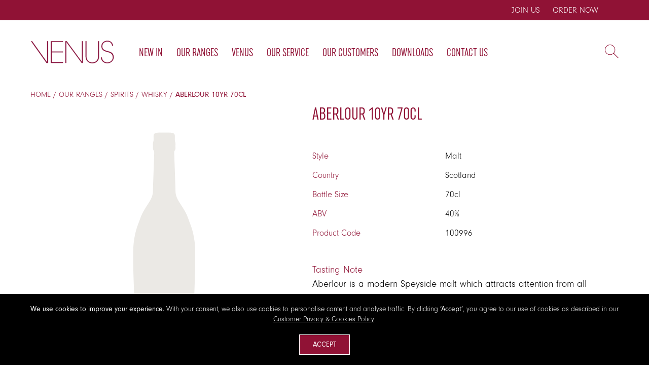

--- FILE ---
content_type: text/html; charset=utf-8
request_url: https://www.venusplc.com/aberlour-10yr
body_size: 13095
content:



<!DOCTYPE html>
<html lang="en" dir="ltr" class="html-product-details-page">
<head>
    <title>Venus Wine &amp; Spirit Merchants | Behind Every Great Bar.</title>
    <meta http-equiv="Content-type" content="text/html;charset=UTF-8" />
    <meta name="description" content="Aberlour is a modern Speyside malt which attracts attention from all quarters due to its classic, contemporary flavour. Matured in a combination of bourbon and sherry casks its takes on the character of both spirits, as well as offering up its own character. Its aroma is rich in sherry with fleeting hints of toffee and nutty depth. The flavour is full-bodied, like a decadent fruit cake with sticky toffee and creamy malts blending beautifully. Sweet baking spices linger until the finish, adding warmth and depth." />
    <meta name="keywords" content="Venus plc, Venus Wine &amp; Spirit Merchants, drinks distributor UK, on-trade drinks supplier, spirits wholesale UK, wine distributor UK, beer and cider supplier, soft drinks supplier, bar essentials UK, next day drink delivery, Booker Group drinks distributor, trade drinks merchant" />
    <meta name="generator" content="nopCommerce" />
    <meta name="viewport" content="width=device-width, initial-scale=1.0, minimum-scale=1.0, maximum-scale=2.0" />
    <link href='https://fonts.googleapis.com/css?family=Raleway:500&display=swap' rel='stylesheet' type='text/css' />
    <link href="https://fonts.googleapis.com/css?family=Montserrat:400,700&display=swap" rel="stylesheet" type="text/css" />
    <link href="https://fonts.googleapis.com/css?family=Oswald:400,300,700&subset=latin,latin-ext&display=swap" rel="stylesheet" type="text/css" />
    <meta property="og:type" content="product" />
<meta property="og:title" content="ABERLOUR 10YR 70CL" />
<meta property="og:description" content="Aberlour is a modern Speyside malt which attracts attention from all quarters due to its classic, contemporary flavour. Matured in a combination of bourbon and sherry casks its takes on the character of both spirits, as well as offering up its own character. Its aroma is rich in sherry with fleeting hints of toffee and nutty depth. The flavour is full-bodied, like a decadent fruit cake with sticky toffee and creamy malts blending beautifully. Sweet baking spices linger until the finish, adding warmth and depth." />
<meta property="og:image" content="https://www.venusplc.com/images/thumbs/0007425_Missing-Wine-Champagne_600.png" />
<meta property="og:image:url" content="https://www.venusplc.com/images/thumbs/0007425_Missing-Wine-Champagne_600.png" />
<meta property="og:url" content="https://www.venusplc.com/aberlour-10yr" />
<meta property="og:site_name" content="Venus Wine &amp; Spirit Merchants Limited" />
<meta property="twitter:card" content="summary" />
<meta property="twitter:site" content="Venus Wine &amp; Spirit Merchants Limited" />
<meta property="twitter:title" content="ABERLOUR 10YR 70CL" />
<meta property="twitter:description" content="Aberlour is a modern Speyside malt which attracts attention from all quarters due to its classic, contemporary flavour. Matured in a combination of bourbon and sherry casks its takes on the character of both spirits, as well as offering up its own character. Its aroma is rich in sherry with fleeting hints of toffee and nutty depth. The flavour is full-bodied, like a decadent fruit cake with sticky toffee and creamy malts blending beautifully. Sweet baking spices linger until the finish, adding warmth and depth." />
<meta property="twitter:image" content="https://www.venusplc.com/images/thumbs/0007425_Missing-Wine-Champagne_600.png" />
<meta property="twitter:url" content="https://www.venusplc.com/aberlour-10yr" />

    <link href="https://cdn.jsdelivr.net/npm/bootstrap@5.0.2/dist/css/bootstrap.min.css" rel="stylesheet" integrity="sha384-EVSTQN3/azprG1Anm3QDgpJLIm9Nao0Yz1ztcQTwFspd3yD65VohhpuuCOmLASjC" crossorigin="anonymous">
    <link rel="stylesheet" href="https://use.typekit.net/fch3ips.css">
    

    
    
    
    
    

    


    

    <link rel="stylesheet" type="text/css" href="/css/hacsdnoitwe4ojik9lb-qa.styles.css?v=L9PgXBNLh_NYVYKVdUsr13FUWjg" />
    

<style>

        .product-details-page .full-description {
            display: none;
        }
        .product-details-page .productTabs .full-description {
            display: block;
        }
        .product-details-page .tabhead-full-description {
            display: none;
        }
        


        .product-details-page .product-no-reviews,
        .product-details-page .product-review-links {
            /* display: none; */
        }
        .product-details-page .product-reviews {
            display: none;
        }
        .product-details-page .ui-tabs .product-reviews {
            display: block;
        }
        </style><!-- Global site tag (gtag.js) - Google Analytics -->
                <script async src='https://www.googletagmanager.com/gtag/js?id=G-LES8QD5KS6'></script>
                <script>
                  window.dataLayer = window.dataLayer || [];
                  function gtag(){dataLayer.push(arguments);}
                  gtag('js', new Date());

                  gtag('config', 'G-LES8QD5KS6');
                  
                </script>

    
    
    
    
    
    
    <!--Powered by nopCommerce - https://www.nopCommerce.com-->
    
</head>
<body class="product-details-page-body air-theme variant-1">
    <input name="__RequestVerificationToken" type="hidden" value="CfDJ8LYhUx0FitVKp9hNvDTzuCNQjzqiu3-G-k-AnHHPUN-IQPYkiyCSc4-J1-wvmtG0GYV599gqN4zGI-2r0RrHDCsGBqWGU6JX0DqmwE6WO2an88ih6axfhV95xUxQoEMD7tRiRaZLFZ62BGwk-iu9Zx0" />
    <div class="master-loading-overlay"></div>
    



<div class="ajax-loading-block-window" style="display: none">
</div>
<div id="dialog-notifications-success" role="status" aria-live="polite" aria-atomic="true" title="Notification" style="display:none;">
</div>
<div id="dialog-notifications-error" role="alert" aria-live="assertive" aria-atomic="true" title="Error" style="display:none;">
</div>
<div id="dialog-notifications-warning" role="alert" aria-live="assertive" aria-atomic="true" title="Warning" style="display:none;">
</div>
<div id="bar-notification" class="bar-notification-container" role="status" aria-live="polite" aria-atomic="true" data-close="Close">
</div>


<div class="master-wrapper-page">
    <div class="admin-header-links">
    


<a href="/become-a-trade-customer">JOIN US</a>
<a href="https://www.swiftserver.co.uk:8181/apex/f?p=140:LOGIN_DESKTOP:::::P101_THEME_CODE:VENUS" target="_blank">ORDER NOW</a>

   


</div>

    <div class="master-header-wrapper">

<div class="desktop-nav-wrapper">
<div class="header">
    
    <div class="header-logo">
        



<a href="/" class="logo">
        <img title="" width="165" alt="Venus Wine &amp; Spirit Merchants Limited" src="/Themes/Element/Content/img/logo.svg">
</a>
    </div>

        <div class="search-box store-search-box">
            


<form method="get" id="small-search-box-form" action="/search">
        <input type="text" class="search-box-text" id="small-searchterms" autocomplete="off" name="q" placeholder="Search our collection…" aria-label="Search store" />
        <button type="submit" class="button-1 search-box-button">Search</button>
            
            
</form>
            <span class="close">&nbsp;</span>
        </div>

    <div class="header-options">
        <div class="header-selectors-wrapper">
            
            
            
            
        </div>        
    </div>
    
</div>    <div class="header-menu">
        <div class="close-menu">
            <span>Close</span>
        </div>











    <ul class="mega-menu megamenu"
        data-isRtlEnabled="false"
        data-enableClickForDropDown="false">


<li class="  ">

    <a href="/new-in" class="" title="New In" ><span> New In</span></a>

</li>


<li class="has-sublist">
        <a class="with-subcategories" href="/our-range"><span>Our Ranges</span></a>

        <div class="dropdown categories fullWidth boxes-8">
            <div class="row-wrapper">
                <div class="row"><div class="box">
                <div class="picture-title-wrap">
                    <div class="title">
                        <a href="/wine-champagne" title="Wine &amp; Champagne"><span>Wine &amp; Champagne</span></a>
                    </div>
                </div>
                <ul class="subcategories">
                        <li>
                            <a href="/wine" title="Wine">
                                <span>Wine</span>
                            </a>
                        </li>			
                        <li>
                            <a href="/champagne-and-sparkling-wine" title="Champagne &amp; Sparkling">
                                <span>Champagne &amp; Sparkling</span>
                            </a>
                        </li>			
                        <li>
                            <a href="/port" title="Port">
                                <span>Port</span>
                            </a>
                        </li>			
                        <li>
                            <a href="/sherry" title="Sherry">
                                <span>Sherry</span>
                            </a>
                        </li>			
                        <li>
                            <a href="/no-low-2" title="No &amp; Low">
                                <span>No &amp; Low</span>
                            </a>
                        </li>			
                    <li>
                        <a class="view-all" href="/wine-champagne" title="All">
                            <span>All</span>
                        </a>
                    </li>                                
                </ul>
            </div><div class="box">
                <div class="picture-title-wrap">
                    <div class="title">
                        <a href="/spirits" title="Spirits"><span>Spirits</span></a>
                    </div>
                </div>
                <ul class="subcategories">
                        <li>
                            <a href="/whisky" title="Whisky">
                                <span>Whisky</span>
                            </a>
                        </li>			
                        <li>
                            <a href="/vodka" title="Vodka">
                                <span>Vodka</span>
                            </a>
                        </li>			
                        <li>
                            <a href="/gin" title="Gin">
                                <span>Gin</span>
                            </a>
                        </li>			
                        <li>
                            <a href="/brandy" title="Brandy">
                                <span>Brandy</span>
                            </a>
                        </li>			
                        <li>
                            <a href="/rum" title="Rum">
                                <span>Rum</span>
                            </a>
                        </li>			
                        <li>
                            <a href="/tequila-mezcal" title="Tequila &amp; Mezcal">
                                <span>Tequila &amp; Mezcal</span>
                            </a>
                        </li>			
                        <li>
                            <a href="/liqueurs" title="Liqueurs">
                                <span>Liqueurs</span>
                            </a>
                        </li>			
                        <li>
                            <a href="/vermouth-aperitifs-and-amaro" title="Vermouth">
                                <span>Vermouth</span>
                            </a>
                        </li>			
                        <li>
                            <a href="/sake" title="Sake">
                                <span>Sake</span>
                            </a>
                        </li>			
                        <li>
                            <a href="/no-low" title="No &amp; Low">
                                <span>No &amp; Low</span>
                            </a>
                        </li>			
                    <li>
                        <a class="view-all" href="/spirits" title="All">
                            <span>All</span>
                        </a>
                    </li>                                
                </ul>
            </div><div class="box">
                <div class="picture-title-wrap">
                    <div class="title">
                        <a href="/beers-ciders" title="Beers &amp; Ciders"><span>Beers &amp; Ciders</span></a>
                    </div>
                </div>
                <ul class="subcategories">
                        <li>
                            <a href="/beer" title="Beer">
                                <span>Beer</span>
                            </a>
                        </li>			
                        <li>
                            <a href="/cider" title="Ciders">
                                <span>Ciders</span>
                            </a>
                        </li>			
                    <li>
                        <a class="view-all" href="/beers-ciders" title="All">
                            <span>All</span>
                        </a>
                    </li>                                
                </ul>
            </div><div class="box">
                <div class="picture-title-wrap">
                    <div class="title">
                        <a href="/cans" title="Soft Drinks"><span>Soft Drinks</span></a>
                    </div>
                </div>
                <ul class="subcategories">
                        <li>
                            <a href="/water" title="Water">
                                <span>Water</span>
                            </a>
                        </li>			
                        <li>
                            <a href="/soft-drinks-mixers" title="Soft Drinks">
                                <span>Soft Drinks</span>
                            </a>
                        </li>			
                    <li>
                        <a class="view-all" href="/cans" title="All">
                            <span>All</span>
                        </a>
                    </li>                                
                </ul>
            </div><div class="box">
                <div class="picture-title-wrap">
                    <div class="title">
                        <a href="/no-low-alcohol" title="No &amp; Low alcohol"><span>No &amp; Low alcohol</span></a>
                    </div>
                </div>
                <ul class="subcategories">
                        <li>
                            <a href="/wine-2" title="Wine">
                                <span>Wine</span>
                            </a>
                        </li>			
                        <li>
                            <a href="/beer-2" title="Beer">
                                <span>Beer</span>
                            </a>
                        </li>			
                        <li>
                            <a href="/kegs-2" title="Kegs">
                                <span>Kegs</span>
                            </a>
                        </li>			
                    <li>
                        <a class="view-all" href="/no-low-alcohol" title="All">
                            <span>All</span>
                        </a>
                    </li>                                
                </ul>
            </div><div class="box">
                <div class="picture-title-wrap">
                    <div class="title">
                        <a href="/syrups-and-purees" title="Syrups &amp; Purees"><span>Syrups &amp; Purees</span></a>
                    </div>
                </div>
                <ul class="subcategories">
                        <li>
                            <a href="/funkin-purees" title="Purees">
                                <span>Purees</span>
                            </a>
                        </li>			
                        <li>
                            <a href="/syrup" title="Syrups">
                                <span>Syrups</span>
                            </a>
                        </li>			
                    <li>
                        <a class="view-all" href="/syrups-and-purees" title="All">
                            <span>All</span>
                        </a>
                    </li>                                
                </ul>
            </div><div class="box">
                <div class="picture-title-wrap">
                    <div class="title">
                        <a href="/kegs" title="Kegs"><span>Kegs</span></a>
                    </div>
                </div>
                <ul class="subcategories">
                        <li>
                            <a href="/ale-2" title="Ale">
                                <span>Ale</span>
                            </a>
                        </li>			
                        <li>
                            <a href="/spirits-4" title="Spirits">
                                <span>Spirits</span>
                            </a>
                        </li>			
                        <li>
                            <a href="/cider-2" title="Cider">
                                <span>Cider</span>
                            </a>
                        </li>			
                        <li>
                            <a href="/fruit-cider" title="Fruit Cider">
                                <span>Fruit Cider</span>
                            </a>
                        </li>			
                        <li>
                            <a href="/lager-2" title="Lager">
                                <span>Lager</span>
                            </a>
                        </li>			
                        <li>
                            <a href="/lowno-abv-beer" title="Low/No ABV Beer">
                                <span>Low/No ABV Beer</span>
                            </a>
                        </li>			
                        <li>
                            <a href="/rtdpre-mix" title="Pre-Mix Cocktails">
                                <span>Pre-Mix Cocktails</span>
                            </a>
                        </li>			
                    <li>
                        <a class="view-all" href="/kegs" title="All">
                            <span>All</span>
                        </a>
                    </li>                                
                </ul>
            </div><div class="box">
                <div class="picture-title-wrap">
                    <div class="title">
                        <a href="/bar-essentials" title="Bar Essentials"><span>Bar Essentials</span></a>
                    </div>
                </div>
                <ul class="subcategories">
                    <li>
                        <a class="view-all" href="/bar-essentials" title="All">
                            <span>All</span>
                        </a>
                    </li>                                
                </ul>
            </div></div>
            </div>

        </div>
</li>

<li class="  has-sublist">

    <a href="#" class="with-subcategories" title="Venus" ><span> Venus</span></a>

        <div class="plus-button"></div>
        <div class="sublist-wrap">
            <ul class="sublist">
                <li class="back-button">
                    <span>Back</span>
                </li>


<li class="  ">

    <a href="/about-venus" class="" title="About Us" ><span> About Us</span></a>

</li>

<li class="  ">

    <a href="/people" class="" title="The Team" ><span> The Team</span></a>

</li>

<li class="  ">

    <a href="/careers" class="" title="Careers &amp; Vacancies" ><span> Careers &amp; Vacancies</span></a>

</li>

<li class="  ">

    <a href="/customer-support" class="" title="Customer Support" ><span> Customer Support</span></a>

</li>

<li class="  ">

    <a href="/customer-enquiry-form" class="" title="Customer Enquiry Form" ><span> Customer Enquiry Form</span></a>

</li>

<li class="  ">

    <a href="/become-a-trade-customer" class="" title="Join Us" ><span> Join Us</span></a>

</li>

<li class="  ">

    <a href="/faqs" class="" title="FAQs" ><span> FAQs</span></a>

</li>            </ul>
        </div>
</li>

<li class="  ">

    <a href="/our-service" class="" title="Our Service" ><span> Our Service</span></a>

</li>

<li class="  ">

    <a href="/our-customers" class="" title="Our Customers" ><span> Our Customers</span></a>

</li>

<li class="  ">

    <a href="/downloads" class="" title="Downloads" ><span> Downloads</span></a>

</li>

<li class="  ">

    <a href="/contact-us" class="" title="Contact Us" ><span> Contact Us</span></a>

</li>
        
    </ul>
    <div class="menu-title"><span>Menu</span></div>
    <ul class="mega-menu-responsive megamenu">


<li class="  ">

    <a href="/new-in" class="" title="New In" ><span> New In</span></a>

</li>

<li class="has-sublist">

        <a class="with-subcategories" href="/our-range"><span>Our Ranges</span></a>

        <div class="plus-button"></div>
        <div class="sublist-wrap">
            <ul class="sublist">
                <li class="back-button">
                    <span>Back</span>
                </li>
                
        <li class="has-sublist">
            <a href="/wine-champagne" title="Wine &amp; Champagne" class="with-subcategories"><span>Wine &amp; Champagne</span></a>
            <div class="plus-button"></div>
            <div class="sublist-wrap">
                <ul class="sublist">
                    <li class="back-button">
                        <span>Back</span>
                    </li>
                    
        <li class="has-sublist">
            <a href="/wine" title="Wine" class="with-subcategories"><span>Wine</span></a>
            <div class="plus-button"></div>
            <div class="sublist-wrap">
                <ul class="sublist">
                    <li class="back-button">
                        <span>Back</span>
                    </li>
                    
        <li>
            <a class="lastLevelCategory" href="/red-wine" title="Red"><span>Red</span></a>
        </li>
        <li>
            <a class="lastLevelCategory" href="/white-wine" title="White"><span>White</span></a>
        </li>
        <li>
            <a class="lastLevelCategory" href="/rose-wine" title="Ros&#xE9;"><span>Ros&#xE9;</span></a>
        </li>


                </ul>
            </div>
        </li>
        <li class="has-sublist">
            <a href="/champagne-and-sparkling-wine" title="Champagne &amp; Sparkling" class="with-subcategories"><span>Champagne &amp; Sparkling</span></a>
            <div class="plus-button"></div>
            <div class="sublist-wrap">
                <ul class="sublist">
                    <li class="back-button">
                        <span>Back</span>
                    </li>
                    
        <li>
            <a class="lastLevelCategory" href="/sparkling-wine" title="White"><span>White</span></a>
        </li>
        <li>
            <a class="lastLevelCategory" href="/champagne" title="Ros&#xE9;"><span>Ros&#xE9;</span></a>
        </li>


                </ul>
            </div>
        </li>
        <li>
            <a class="lastLevelCategory" href="/port" title="Port"><span>Port</span></a>
        </li>
        <li>
            <a class="lastLevelCategory" href="/sherry" title="Sherry"><span>Sherry</span></a>
        </li>
        <li>
            <a class="lastLevelCategory" href="/no-low-2" title="No &amp; Low"><span>No &amp; Low</span></a>
        </li>


                </ul>
            </div>
        </li>
        <li class="has-sublist">
            <a href="/spirits" title="Spirits" class="with-subcategories"><span>Spirits</span></a>
            <div class="plus-button"></div>
            <div class="sublist-wrap">
                <ul class="sublist">
                    <li class="back-button">
                        <span>Back</span>
                    </li>
                    
        <li>
            <a class="lastLevelCategory" href="/whisky" title="Whisky"><span>Whisky</span></a>
        </li>
        <li>
            <a class="lastLevelCategory" href="/vodka" title="Vodka"><span>Vodka</span></a>
        </li>
        <li>
            <a class="lastLevelCategory" href="/gin" title="Gin"><span>Gin</span></a>
        </li>
        <li>
            <a class="lastLevelCategory" href="/brandy" title="Brandy"><span>Brandy</span></a>
        </li>
        <li>
            <a class="lastLevelCategory" href="/rum" title="Rum"><span>Rum</span></a>
        </li>
        <li>
            <a class="lastLevelCategory" href="/tequila-mezcal" title="Tequila &amp; Mezcal"><span>Tequila &amp; Mezcal</span></a>
        </li>
        <li>
            <a class="lastLevelCategory" href="/liqueurs" title="Liqueurs"><span>Liqueurs</span></a>
        </li>
        <li>
            <a class="lastLevelCategory" href="/vermouth-aperitifs-and-amaro" title="Vermouth"><span>Vermouth</span></a>
        </li>
        <li>
            <a class="lastLevelCategory" href="/sake" title="Sake"><span>Sake</span></a>
        </li>
        <li>
            <a class="lastLevelCategory" href="/no-low" title="No &amp; Low"><span>No &amp; Low</span></a>
        </li>


                </ul>
            </div>
        </li>
        <li class="has-sublist">
            <a href="/beers-ciders" title="Beers &amp; Ciders" class="with-subcategories"><span>Beers &amp; Ciders</span></a>
            <div class="plus-button"></div>
            <div class="sublist-wrap">
                <ul class="sublist">
                    <li class="back-button">
                        <span>Back</span>
                    </li>
                    
        <li class="has-sublist">
            <a href="/beer" title="Beer" class="with-subcategories"><span>Beer</span></a>
            <div class="plus-button"></div>
            <div class="sublist-wrap">
                <ul class="sublist">
                    <li class="back-button">
                        <span>Back</span>
                    </li>
                    
        <li>
            <a class="lastLevelCategory" href="/lager" title="Lager"><span>Lager</span></a>
        </li>
        <li>
            <a class="lastLevelCategory" href="/non-alcoholic-beer" title="Zero ABV"><span>Zero ABV</span></a>
        </li>


                </ul>
            </div>
        </li>
        <li class="has-sublist">
            <a href="/cider" title="Ciders" class="with-subcategories"><span>Ciders</span></a>
            <div class="plus-button"></div>
            <div class="sublist-wrap">
                <ul class="sublist">
                    <li class="back-button">
                        <span>Back</span>
                    </li>
                    
        <li>
            <a class="lastLevelCategory" href="/canned-cider" title="Cans"><span>Cans</span></a>
        </li>
        <li>
            <a class="lastLevelCategory" href="/bottled-cider" title="Bottles"><span>Bottles</span></a>
        </li>


                </ul>
            </div>
        </li>


                </ul>
            </div>
        </li>
        <li class="has-sublist">
            <a href="/cans" title="Soft Drinks" class="with-subcategories"><span>Soft Drinks</span></a>
            <div class="plus-button"></div>
            <div class="sublist-wrap">
                <ul class="sublist">
                    <li class="back-button">
                        <span>Back</span>
                    </li>
                    
        <li>
            <a class="lastLevelCategory" href="/water" title="Water"><span>Water</span></a>
        </li>
        <li>
            <a class="lastLevelCategory" href="/soft-drinks-mixers" title="Soft Drinks"><span>Soft Drinks</span></a>
        </li>


                </ul>
            </div>
        </li>
        <li class="has-sublist">
            <a href="/no-low-alcohol" title="No &amp; Low alcohol" class="with-subcategories"><span>No &amp; Low alcohol</span></a>
            <div class="plus-button"></div>
            <div class="sublist-wrap">
                <ul class="sublist">
                    <li class="back-button">
                        <span>Back</span>
                    </li>
                    
        <li>
            <a class="lastLevelCategory" href="/wine-2" title="Wine"><span>Wine</span></a>
        </li>
        <li>
            <a class="lastLevelCategory" href="/beer-2" title="Beer"><span>Beer</span></a>
        </li>
        <li>
            <a class="lastLevelCategory" href="/kegs-2" title="Kegs"><span>Kegs</span></a>
        </li>


                </ul>
            </div>
        </li>
        <li class="has-sublist">
            <a href="/syrups-and-purees" title="Syrups &amp; Purees" class="with-subcategories"><span>Syrups &amp; Purees</span></a>
            <div class="plus-button"></div>
            <div class="sublist-wrap">
                <ul class="sublist">
                    <li class="back-button">
                        <span>Back</span>
                    </li>
                    
        <li>
            <a class="lastLevelCategory" href="/funkin-purees" title="Purees"><span>Purees</span></a>
        </li>
        <li>
            <a class="lastLevelCategory" href="/syrup" title="Syrups"><span>Syrups</span></a>
        </li>


                </ul>
            </div>
        </li>
        <li class="has-sublist">
            <a href="/kegs" title="Kegs" class="with-subcategories"><span>Kegs</span></a>
            <div class="plus-button"></div>
            <div class="sublist-wrap">
                <ul class="sublist">
                    <li class="back-button">
                        <span>Back</span>
                    </li>
                    
        <li>
            <a class="lastLevelCategory" href="/ale-2" title="Ale"><span>Ale</span></a>
        </li>
        <li>
            <a class="lastLevelCategory" href="/spirits-4" title="Spirits"><span>Spirits</span></a>
        </li>
        <li>
            <a class="lastLevelCategory" href="/cider-2" title="Cider"><span>Cider</span></a>
        </li>
        <li>
            <a class="lastLevelCategory" href="/fruit-cider" title="Fruit Cider"><span>Fruit Cider</span></a>
        </li>
        <li>
            <a class="lastLevelCategory" href="/lager-2" title="Lager"><span>Lager</span></a>
        </li>
        <li>
            <a class="lastLevelCategory" href="/lowno-abv-beer" title="Low/No ABV Beer"><span>Low/No ABV Beer</span></a>
        </li>
        <li>
            <a class="lastLevelCategory" href="/rtdpre-mix" title="Pre-Mix Cocktails"><span>Pre-Mix Cocktails</span></a>
        </li>


                </ul>
            </div>
        </li>
        <li>
            <a class="lastLevelCategory" href="/bar-essentials" title="Bar Essentials"><span>Bar Essentials</span></a>
        </li>

            </ul>
        </div>

</li>

<li class="  has-sublist">

    <a href="#" class="with-subcategories" title="Venus" ><span> Venus</span></a>

        <div class="plus-button"></div>
        <div class="sublist-wrap">
            <ul class="sublist">
                <li class="back-button">
                    <span>Back</span>
                </li>


<li class="  ">

    <a href="/about-venus" class="" title="About Us" ><span> About Us</span></a>

</li>

<li class="  ">

    <a href="/people" class="" title="The Team" ><span> The Team</span></a>

</li>

<li class="  ">

    <a href="/careers" class="" title="Careers &amp; Vacancies" ><span> Careers &amp; Vacancies</span></a>

</li>

<li class="  ">

    <a href="/customer-support" class="" title="Customer Support" ><span> Customer Support</span></a>

</li>

<li class="  ">

    <a href="/customer-enquiry-form" class="" title="Customer Enquiry Form" ><span> Customer Enquiry Form</span></a>

</li>

<li class="  ">

    <a href="/become-a-trade-customer" class="" title="Join Us" ><span> Join Us</span></a>

</li>

<li class="  ">

    <a href="/faqs" class="" title="FAQs" ><span> FAQs</span></a>

</li>            </ul>
        </div>
</li>

<li class="  ">

    <a href="/our-service" class="" title="Our Service" ><span> Our Service</span></a>

</li>

<li class="  ">

    <a href="/our-customers" class="" title="Our Customers" ><span> Our Customers</span></a>

</li>

<li class="  ">

    <a href="/downloads" class="" title="Downloads" ><span> Downloads</span></a>

</li>

<li class="  ">

    <a href="/contact-us" class="" title="Contact Us" ><span> Contact Us</span></a>

</li>
        
    </ul>
    </div>
    <div class="responsive-nav-wrapper-parent">
        <div class="responsive-nav-wrapper">
            <div class="menu-title">
                <span>Menu</span>
            </div>
            <div class="search-wrap">
                <span>Search</span> 
            </div>
        </div>
    </div>

</div>    </div>
    
    <div class="overlayOffCanvas"></div>


    <div class="master-wrapper-content" id="main" role="main">
        


        
    <div class="nobanner"> </div>
    


    <div class="breadcrumb">
        <ul>
            
            <li>
                <span>
                    <a href="/">
                        <span>Home</span>
                    </a>
                </span>
                <span class="delimiter">/</span>
            </li>            
                <li>
                    <a href="/our-range">
                        <span>Our Ranges</span>
                    </a>
                    <span class="delimiter">/</span>
                </li>
                <li>
                    <a href="/spirits">
                        <span>Spirits</span>
                    </a>
                    <span class="delimiter">/</span>
                </li>
                <li>
                    <a href="/whisky">
                        <span>Whisky</span>
                    </a>
                    <span class="delimiter">/</span>
                </li>
            <li>
                <strong class="current-item">ABERLOUR 10YR 70CL</strong>
                <span id="/aberlour-10yr"></span>              
                
            </li>
        </ul>
            
    </div>


            <div class="master-column-wrapper">
            

<div class="center-1">
    
    



<!--product breadcrumb-->

<div class="page product-details-page">
    <div class="page-body">
        
        <form method="post" id="product-details-form" action="">
                
            <div data-productid="1260">
                <div class="product-essential">
                    
                    
                    <div class="gallery">



    
    
    
    <input type="hidden" class="cloudZoomAdjustPictureOnProductAttributeValueChange"
           data-productid="1260"
           data-isintegratedbywidget="true" />
        
        
        <input type="hidden" class="cloudZoomEnableClickToZoom" />
    <div class="picture-gallery sevenspikes-cloudzoom-gallery">
        
        <div class="picture-wrapper">
            <div class="picture" id="sevenspikes-cloud-zoom" data-zoomwindowelementid=""
                 data-selectoroftheparentelementofthecloudzoomwindow=""
                 data-defaultimagecontainerselector=".product-essential .picture-gallery"
                 data-zoom-window-width="600"
                 data-zoom-window-height="600">
                <a href="https://www.venusplc.com/images/thumbs/0007425_Missing-Wine-Champagne.png" data-full-image-url="https://www.venusplc.com/images/thumbs/0007425_Missing-Wine-Champagne.png" class="picture-link" id="zoom1">
                    <img src="https://www.venusplc.com/images/thumbs/0007425_Missing-Wine-Champagne_600.png" alt="Picture of ABERLOUR 10YR 70CL" class="cloudzoom" id="cloudZoomImage"
                         itemprop="image" data-cloudzoom="appendSelector: &#x27;.picture-wrapper&#x27;, zoomPosition: &#x27;inside&#x27;, zoomOffsetX: 0, captionPosition: &#x27;bottom&#x27;, tintOpacity: 0, zoomWidth: 600, zoomHeight: 600, easing: 3, touchStartDelay: true, zoomFlyOut: false, disableZoom: &#x27;auto&#x27;"
                         />

                </a>
            </div>
        </div>
        
    </div>

                    </div>
                    <div class="overview">
                        <div class="product-name">
                            <h1>
                                ABERLOUR 10YR 70CL
                            </h1>
                        </div>
                        
                        
                        <!--product reviews-->

                        <!--manufacturers-->
                        


                        <!--availability-->
                        
                        <!--SKU, MAN, GTIN, vendor-->
                        


                        <!--delivery-->
                        

                        <!--sample download-->
                        
                        <!--attributes-->
                        <!--wishlist, compare, email a friend-->
                        <!--gift card-->
                        <!--rental info-->

                        <!--estimate shipping-->
                        

                        <!--price & add to cart-->



    <div class="prices">
            <div class="product-price">
                <span  id="price-value-1260" class="price-value-1260" >
                    
                </span>
            </div>
    </div>
                        <!--sharing-->
                        <div class="product-collateral">
                            

    <div class="product-specs-box">
        <div class="table-wrapper">
            <table class="data-table">
                <colgroup>
                    <col width="45%" />
                    <col />
                </colgroup>
                <tbody>
                                <tr  class="odd">
                                    <td class="spec-name">
                                        Style
                                    </td>
                                    <td class="spec-value">
Malt                                    </td>
                                </tr>
                                <tr  class="even">
                                    <td class="spec-name">
                                        Country
                                    </td>
                                    <td class="spec-value">
Scotland                                    </td>
                                </tr>
                                <tr  class="odd">
                                    <td class="spec-name">
                                        Bottle Size
                                    </td>
                                    <td class="spec-value">
70cl                                    </td>
                                </tr>
                                <tr  class="even">
                                    <td class="spec-name">
                                        ABV
                                    </td>
                                    <td class="spec-value">
40%                                    </td>
                                </tr>
                                <tr  class="odd">
                                    <td class="spec-name">
                                        Product Code
                                    </td>
                                    <td class="spec-value">
100996                                    </td>
                                </tr>
                </tbody>
            </table>
        </div>
    </div>

                                <div class="short-description">
                                    <span style="text-transform: capitalize;color: #901235;font-size: 19px;display:block;">
                                        Tasting Note
                                    </span>
                                    Aberlour is a modern Speyside malt which attracts attention from all quarters due to its classic, contemporary flavour. Matured in a combination of bourbon and sherry casks its takes on the character of both spirits, as well as offering up its own character. Its aroma is rich in sherry with fleeting hints of toffee and nutty depth. The flavour is full-bodied, like a decadent fruit cake with sticky toffee and creamy malts blending beautifully. Sweet baking spices linger until the finish, adding warmth and depth.
                                </div>
                            <!-- the widget zone below is used by QuickTabs and should not be placed outside the Product Details form -->
                            


    
    
    
    <div id="quickTabs" class="productTabs "
         data-ajaxEnabled="false"
         data-productReviewsAddNewUrl="/ProductTab/ProductReviewsTabAddNew/1260"
         data-productContactUsUrl="/ProductTab/ProductContactUsTabAddNew/1260"
         data-couldNotLoadTabErrorMessage="Couldn&#x27;t load this tab.">
        
    <h3>About this product</h3>
    <div id="quickTab-description"><div class="full-description">
    <p>Aberlour is a modern Speyside malt which attracts attention from all quarters due to its classic, contemporary flavour. Matured in a combination of bourbon and sherry casks its takes on the character of both spirits, as well as offering up its own character. Its aroma is rich in sherry with fleeting hints of toffee and nutty depth. The flavour is full-bodied, like a decadent fruit cake with stick toffee and creamy malts blending beautifully. Sweet baking spices linger until the finish, adding warmth and depth.</p>
</div></div>


    </div>



<div class="product-reviews">
    
    <div class="title">
        <strong>Product reviews</strong>
    </div>
        <div class="result">
            Only registered users can write reviews
        </div>
    
</div>
                        </div>
                        
                    </div>
                        <div class="full-description">
                            <p>Aberlour is a modern Speyside malt which attracts attention from all quarters due to its classic, contemporary flavour. Matured in a combination of bourbon and sherry casks its takes on the character of both spirits, as well as offering up its own character. Its aroma is rich in sherry with fleeting hints of toffee and nutty depth. The flavour is full-bodied, like a decadent fruit cake with stick toffee and creamy malts blending beautifully. Sweet baking spices linger until the finish, adding warmth and depth.</p>
                        </div>
                    
                </div>
            </div>

        <input name="__RequestVerificationToken" type="hidden" value="CfDJ8LYhUx0FitVKp9hNvDTzuCNQjzqiu3-G-k-AnHHPUN-IQPYkiyCSc4-J1-wvmtG0GYV599gqN4zGI-2r0RrHDCsGBqWGU6JX0DqmwE6WO2an88ih6axfhV95xUxQoEMD7tRiRaZLFZ62BGwk-iu9Zx0" /></form>
        
        
        
        
    </div>
</div>

    
</div>

        </div>       
        
    </div>
    


<div class="footer-wrapper">
    <div class="footer">        
        <div class="footer-middle">
            <div class="center fc4">  
                <div class="row">
                <div class="col-md-4 hidden-xs">
                    <p>
                        Venus Wine &amp; Spirit Merchants Limited<br>
                        Venus House, Unit 3, 62 Garman Road<br>
                        London N17 0UT<br><br>
                        020 8801 0011<br>
                        <a href="mailto:info@venusltd.co.uk">info@venusltd.co.uk</a><br>
                        AWRS No. XCAW00000121288<br /><br />
                        <strong>Opening Hours</strong><br />
                        Monday to Friday 8.30am - 5.30pm<br>
                       
                    </p>
                </div>

                <div class="col-md-4">
                <p><a href="/about-venus"><span class="hidden-xs">About Us</span><span class="hidden-sm hidden-md hidden-lg"><strong>Venus Wine &amp; Spirit Merchants Limited</strong></span></a><br>
                 <a href="/contact-us">Contact Us</a><br>
                <a href="/terms-of-business">Terms of Business</a><br>
                <a href="/cookies-policy">Customer Privacy &amp; Cookies Policy</a><br>
                <a href="https://www.venusplc.com/Themes/Element/Content/PDF/2025-ModernSlaveryStatement.pdf" target="_blank">Modern Slavery</a><br>
                    <a href="/legals ">Legals</a><br><br />
                </p>
                </div>
                <div class="col-md-4 mtp">
                    <div class="social-sharing socials">
                    <h3 class="hidden-xs">Follow Us</h3>
                            <a href="https://www.instagram.com/venus_wine_spirit/" target="_blank"><img src="/Themes/Element/Content/img/instagram.png" alt="Instagram" /></a>
                            <a href="https://www.linkedin.com/company/venus-wine-&-spirit-merchants-plc/" target="_blank"><img src="/Themes/Element/Content/img/linkedin.png" alt="Linkedin" /></a>
                        </div>
                        <div class="mcenter">
<div class="newsletter">   
    <div class="newsletter-subscribe" id="newsletter-subscribe-block">
        <div class="newsletter-email">
            <input id="newsletter-email" class="newsletter-subscribe-text" placeholder="Be the first to know." aria-label="Sign up for our newsletter" type="email" name="NewsletterEmail" value="" />

            <button type="button" id="newsletter-subscribe-button" class="button-1 newsletter-subscribe-button">Subscribe</button>

        </div>
        <div class="newsletter-validation">
            <span id="subscribe-loading-progress" style="display: none;" class="please-wait">Wait...</span>
            <span class="field-validation-valid" data-valmsg-for="NewsletterEmail" data-valmsg-replace="true"></span>
        </div>
    </div>
    <div class="newsletter-result" id="newsletter-result-block"></div>
    
</div>
                    <p>By subscribing you agree to receive our emails.</p>

</div>
                </div>
                </div>
            </div>
        </div>
        <div class="footer-lower smlTxt-x">
                        <p class="footer-text footer-disclaimer">
                            &copy; 2026 Venus Wine & Spirit Merchants Limited. All rights reserved.  You must be 18 or over to view this website. Please enjoy our products responsibly. Powered by <a href="https://www.nopcommerce.com/" target="_blank" rel=nofollow>nopCommerce</a>. 
                             <a href="https://www.so-design.net" target="_blank">Credits</a>
                        </p>
                        
                    </div>
    	
    </div>
</div>
</div>


<div id="eu-cookie-bar-notification" class="eu-cookie-bar-notification">
    <div class="content">
        <div class="text"><p><strong>We use cookies to improve your experience.</strong> With your consent, we also use cookies to personalise content and analyse traffic. By clicking <strong>‘Accept’</strong>, you agree to our use of cookies as described in our <a href="/cookies-policy" style="text-decoration:underline !important">Customer Privacy &amp; Cookies Policy</a>.</p>
        </div>
        <div class="buttons">
            <button type="button" class="ok-button button-1" id="eu-cookie-ok">ACCEPT</button>
        </div>
    </div>
</div>

 
    <div class="scroll-back-button" id="goToTop"></div>
    <script type="text/javascript" src="/js/ixhjngj40unsqs4bfbttfg.scripts.js?v=LDxO0m5jxZMEMj6LW3FkuFlf8-c"></script>
    <script type="application/ld&#x2B;json">
                    {"@context":"https://schema.org","@type":"Product","name":"ABERLOUR 10YR 70CL","sku":"100996","gtin":" 05010739197006, 05010739197310,05010739196702","mpn":"","description":"Aberlour is a modern Speyside malt which attracts attention from all quarters due to its classic, contemporary flavour. Matured in a combination of bourbon and sherry casks its takes on the character of both spirits, as well as offering up its own character. Its aroma is rich in sherry with fleeting hints of toffee and nutty depth. The flavour is full-bodied, like a decadent fruit cake with sticky toffee and creamy malts blending beautifully. Sweet baking spices linger until the finish, adding warmth and depth.","image":"https://www.venusplc.com/images/thumbs/0007425_Missing-Wine-Champagne_600.png","brand":[],"offers":{"@type":"Offer","url":"https://www.venusplc.com/aberlour-10yr","availability":"https://schema.org/InStock","price":"0.00"},"review":[],"hasVariant":[]}
                </script>

<script type="text/javascript">
    $(document).ready(function () {

        $('#quickTabs').tabs("destroy");

        $('#quickTabs').accordion(
            {
                active: false,
                heightStyle: "content",
                collapsible: true
            });        

    });
</script>

<script type="text/javascript">
                $("#small-search-box-form").on("submit", function(event) {
                    if ($("#small-searchterms").val() == "") {
                        alert('Please enter some search keyword');
                        $("#small-searchterms").focus();
                        event.preventDefault();
                    }
                });
            </script>

<script type="text/javascript">
                $(function() {
                    var showLinkToResultSearch;
                    var searchText;
                    $('#small-searchterms').autocomplete({
                            delay: 500,
                            minLength: 3,
                            source: '/catalog/searchtermautocomplete',
                            appendTo: '.search-box',
                            select: function(event, ui) {
                                $("#small-searchterms").val(ui.item.label);
                                setLocation(ui.item.producturl);
                                return false;
                        },
                        //append link to the end of list
                        open: function(event, ui) {
                            //display link to search page
                            if (showLinkToResultSearch) {
                                searchText = document.getElementById("small-searchterms").value;
                                $(".ui-autocomplete").append("<li class=\"ui-menu-item\" role=\"presentation\"><a href=\"/search?q=" + searchText + "\">View all results...</a></li>");
                            }
                        }
                    })
                    .data("ui-autocomplete")._renderItem = function(ul, item) {
                        var t = item.label;
                        showLinkToResultSearch = item.showlinktoresultsearch;
                        //html encode
                        t = htmlEncode(t);
                        imageWidth = '20';
                        return $("<li></li>")
                            .data("item.autocomplete", item)
                                .append("<a><span>" + t + "</span></a>")
                            .appendTo(ul);
                    };
                });
            </script>

<script type="text/javascript">
        var localized_data = {
            AjaxCartFailure: "Failed to add the product. Please refresh the page and try one more time."
        };
        AjaxCart.init(false, '.shopping-cart-link .cart-qty', '.wishlist-qty', '#flyout-cart', localized_data);
    </script>

<script type="application/ld&#x2B;json">
                {"@context":"https://schema.org","@type":"BreadcrumbList","itemListElement":[{"@type":"ListItem","position":1,"item":{"@id":"https://www.venusplc.com/our-range","name":"Our Ranges"}},{"@type":"ListItem","position":2,"item":{"@id":"https://www.venusplc.com/spirits","name":"Spirits"}},{"@type":"ListItem","position":3,"item":{"@id":"https://www.venusplc.com/whisky","name":"Whisky"}},{"@type":"ListItem","position":4,"item":{"@id":"https://www.venusplc.com/aberlour-10yr","name":"ABERLOUR 10YR 70CL"}}]}
            </script>

<script type="text/javascript">        
        async function getCaptchaToken(action, reCaptchaPublicKey, isReCaptchaV3) {
            var recaptchaToken = '';
            if (isReCaptchaV3) {
                grecaptcha.ready(() => {
                    grecaptcha.execute(reCaptchaPublicKey, { action: action }).then((token) => {
                        recaptchaToken = token;
                    });
                });

                while (recaptchaToken == '') {
                    await new Promise(t => setTimeout(t, 100));
                }
            } else {
                recaptchaToken = $('#newsletter-subscribe-block .captcha-box textarea[name="g-recaptcha-response"').val();
            }
            
            return recaptchaToken;
        }       

        async function newsletter_subscribe(subscribe) {
            var subscribeProgress = $("#subscribe-loading-progress");
            subscribeProgress.show();
            var captchaTok = '';
            if (false == true) {
                captchaTok = await getCaptchaToken('SubscribeNewsletter', '6LfO404UAAAAAHjgpoGfDsfJ-hfs8AIB5sAdRvHY', false);
            }
            var postData = {
                subscribe: subscribe,
                email: $("#newsletter-email").val(),                
                'g-recaptcha-response': captchaTok
            };
            addAntiForgeryToken(postData);
            $.ajax({
                cache: false,
                type: "POST",
                url: "/subscribenewsletter",
                data: postData,
                success: function (data, textStatus, jqXHR) {
                    $("#newsletter-result-block").html(data.Result);
                    if (data.Success) {
                        $('#newsletter-subscribe-block').hide();
                        $('#newsletter-result-block').show();
                    } else {
                        $('#newsletter-result-block').fadeIn("slow").delay(2000).fadeOut("slow");
                    }
                },
                error: function (jqXHR, textStatus, errorThrown) {
                    alert('Failed to subscribe.');
                },
                complete: function (jqXHR, textStatus) {
                    subscribeProgress.hide();
                }
            });
        }

        $(function() {
            $('#newsletter-subscribe-button').on('click', function () {
newsletter_subscribe('true');            });
            $("#newsletter-email").on("keydown", function (event) {
                if (event.keyCode == 13) {
                    $("#newsletter-subscribe-button").trigger("click");
                    return false;
                }
            });
        });
    </script>

<script type="text/javascript">
    $(function() {
        $('#eu-cookie-bar-notification').show();

        $('#eu-cookie-ok').on('click', function () {
            var postData = {};
            addAntiForgeryToken(postData);

            $.ajax({
                cache: false,
                type: "POST",
                data: postData,
                url: "/eucookielawaccept",
                dataType: "json",
                success: function (data, textStatus, jqXHR) {
                    $('#eu-cookie-bar-notification').hide();
                },
                error: function (jqXHR, textStatus, errorThrown) {
                    alert('Cannot store value');
                }
            });
        });
    });
</script>


    
    
</body>
</html>


--- FILE ---
content_type: image/svg+xml
request_url: https://www.venusplc.com/Plugins/SevenSpikes.Nop.Plugins.NopQuickTabs/Themes/Element/Content/images/arrow-down.svg
body_size: -434
content:
<?xml version="1.0" encoding="UTF-8"?>
<svg id="Layer_1" data-name="Layer 1" xmlns="http://www.w3.org/2000/svg" viewBox="0 0 413.27 179.51">
  <defs>
    <style>
      .cls-1 {
        fill: #901235;
      }
    </style>
  </defs>
  <polygon class="cls-1" points="394.87 0 206.64 141.18 18.4 0 0 24.53 206.64 179.51 413.27 24.53 394.87 0"/>
</svg>

--- FILE ---
content_type: image/svg+xml
request_url: https://www.venusplc.com/Themes/Element/Content/img/search.svg
body_size: 758
content:
<?xml version="1.0" encoding="UTF-8"?>
<svg id="svg2" xmlns="http://www.w3.org/2000/svg" viewBox="0 0 2082.17 2082.17">
  <defs>
    <style>
      .cls-1 {
        fill: #901235;
      }
    </style>
  </defs>
  <g id="layer1">
    <g id="g4165">
      <g id="g5401">
        <g id="g5406">
          <g id="g7503">
            <g id="g7525">
              <g id="g7561">
                <g id="g7574">
                  <g id="g7546">
                    <g id="g7686">
                      <g id="g7716">
                        <g id="g7658">
                          <g id="g7632">
                            <g id="g7790">
                              <g id="g7822">
                                <g id="g7974">
                                  <path id="path7960" class="cls-1" d="M229.29,229.29c-305.72,305.72-305.72,802.51,0,1108.23,295.18,295.18,768.45,305.35,1075.92,30.54l714.11,714.11,62.85-62.85-714.11-714.11c274.81-307.47,264.64-780.74-30.54-1075.92-305.72-305.72-802.51-305.72-1108.24,0h0ZM281.16,281.16C558.85,3.47,1007.97,3.47,1285.66,281.16c277.69,277.69,277.69,726.81,0,1004.5-277.69,277.69-726.81,277.69-1004.5,0-277.69-277.69-277.69-726.81,0-1004.5Z"/>
                                </g>
                              </g>
                            </g>
                          </g>
                        </g>
                      </g>
                    </g>
                  </g>
                </g>
              </g>
            </g>
          </g>
        </g>
      </g>
    </g>
  </g>
</svg>